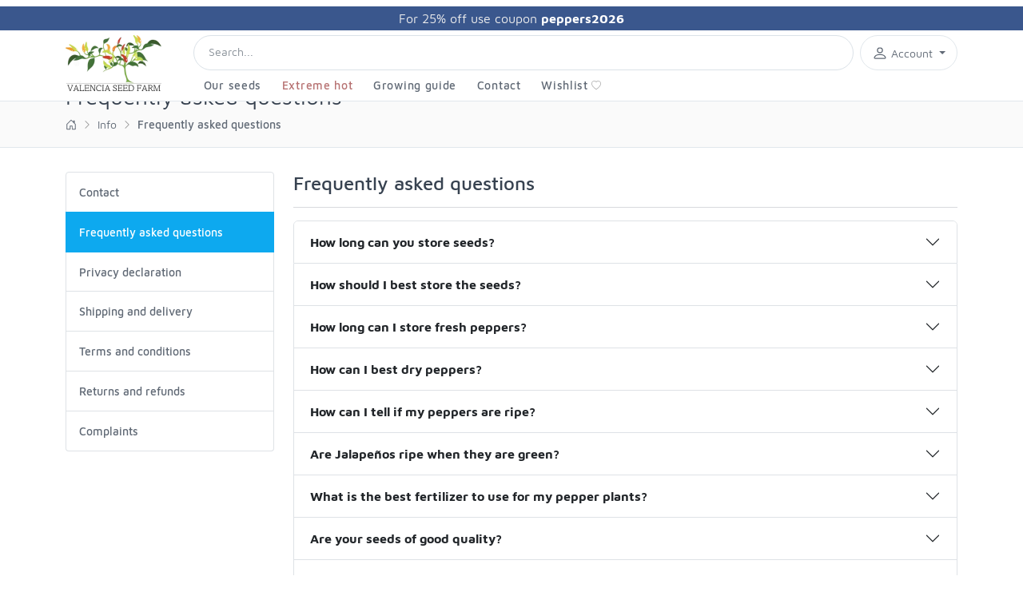

--- FILE ---
content_type: text/html; Charset=utf-8
request_url: https://www.valenciaseedfarm.com/info/faq/
body_size: 38026
content:

<!DOCTYPE html>
	<html lang="en">
	
	<head data-google-tracking-id="G-Z72E04DZLW">
		
			<!-- Global site tag (gtag.js) - Google Analytics -->
			<script async src="https://www.googletagmanager.com/gtag/js?id=G-Z72E04DZLW"></script>
		
		<meta charset="utf-8">
		<title>valenciaseedfarm.com - Frequently asked questions</title>
		<!-- SEO Meta Tags-->
		<meta name="description" content="Grow your own hot peppers easily! Find many types of chili pepper seeds here. From mild to extremely hot.">
		<!-- Mobile Specific Meta Tag-->
		<meta name="viewport" content="width=device-width, initial-scale=1.0, maximum-scale=1.0, user-scalable=no">
		
			<!-- Favicon and Apple Icons-->
			<link rel="icon" type="image/png" href="/img/valenciaseedfarm/icons/favicon-16x16.png" sizes="16x16">  
			<link rel="icon" type="image/png" href="/img/valenciaseedfarm/icons/favicon-32x32.png" sizes="32x32">  
			<link rel="icon" type="image/png" href="/img/valenciaseedfarm/icons/favicon-96x96.png" sizes="96x96">  
			<link rel="apple-touch-icon" sizes="180x180" href="/img/valenciaseedfarm/icons/iPhone-6-Plus.png">  
			<link rel="apple-touch-icon" sizes="152x152" href="/img/valenciaseedfarm/icons/iPad-Retina.png">  
			<link rel="apple-touch-icon" sizes="167x167" href="/img/valenciaseedfarm/icons/iPad-Pro.png">  
			<link rel="apple-touch-icon" sizes="180x180" href="/img/valenciaseedfarm/icons/apple-touch-icon.png">
			<link rel="icon" type="image/png" sizes="32x32" href="/img/valenciaseedfarm/icons/favicon-32x32.png">
			<link rel="icon" type="image/png" sizes="16x16" href="/img/valenciaseedfarm/icons/favicon-16x16.png">
			<link rel="manifest" href="/img/valenciaseedfarm/icons/site.webmanifest">
			<link rel="mask-icon" href="/img/valenciaseedfarm/icons/safari-pinned-tab.svg" color="#5bbad5">
			<link rel="shortcut icon" href="/img/valenciaseedfarm/icons/favicon.ico">
			<meta name="msapplication-TileColor" content="#ffc40d">
			<meta name="msapplication-config" content="/img/valenciaseedfarm/icons/browserconfig.xml">
			<meta name="theme-color" content="#ffffff">
		
			<script src="/js/bundle-pepers.js?v=157"></script>
			<link href="/css/bundle-pepers.css?v=157" rel="stylesheet">
		

		
				<link rel="alternate" hreflang="nl-nl" href="https://www.pittigepepers.nl/info/veelgestelde-vragen/" />
				
				<link rel="alternate" hreflang="nl-be" href="https://www.pittigepepers.be/info/veelgestelde-vragen/" />
				
				<link rel="alternate" hreflang="en" href="https://www.valenciaseedfarm.com/info/faq/" />
				
				<link rel="alternate" hreflang="nl" href="https://www.pittigepepers.nl/info/veelgestelde-vragen/" />
				

		
					<script src="/js/Pages/Info/Faq.js?v=157"></script>
				
	</head>

	<body>
		
		<nav class="navbar navbar-expand-md fixed-md-top navbar-light bg-white flex-column">
			<!--<div class="container-fluid navbar-outer-container">-->
				
					
							<div class="top-banner d-none d-md-block">For 25% off use coupon <span class="disocuntcode">peppers2026</span></div>
							<div class="top-banner d-md-none">25% off coupon: <span class="disocuntcode">peppers2026</span></div>
					
				
				<div class="container">
					<div class="navbar-inner-container">
						<a class="navbar-brand" href="/">
							
							<img src="/img/logo-valenciaseedfarm.webp" alt="valenciaseedfarm.com" width="120" height="70">
						</a>
						<div class="flex-grow-1 d-flex flex-column ms-0 ms-md-4 justify-content-center">
							<div>
								<div class="navbar-tools-container">
									<form class="d-none d-md-flex navbar-search-form flex-grow-1 align-items-center" method="POST" action="/webshop/search/">
										<svg class="icon me-2 d-md-none navbar-search-form-cancel"><use xlink:href="/css/icons/sprite.svg#bi-x" /></svg>
										<div class="input-icon-wrapper w-100">
											<input type="search" name="searchstr" class="form-control" placeholder="Search..." aria-label="Search">
											<i class="input-icon-end icon-search navbar-search-icon"></i>
										</div>
									</form>
									<div class="navbar-tool mobile-search-button d-md-none ms-auto">
										<svg class="icon"><use xlink:href="/css/icons/sprite.svg#bi-search" /></svg>
									</div>
									
									<div class="navbar-tool dropdown dropdown-account ms-2 collapsed-notext">
										<div class="dropdown-toggle" data-bs-toggle="dropdown" id="dropdown-account-toggler" data-bs-auto-close="outside" aria-expanded="false">
											<svg class="icon"><use xlink:href="/css/icons/sprite.svg#bi-person" /></svg>
											<a href="/account/account/" id="account-link"></a>
											<span class="username d-none d-md-inline-block">
												Account
											</span>
										</div>

										
											<div class="navbar-tool dropdown-menu dropdown-menu-end" aria-labelledby="dropdown-account-toggler">
												<h5 class="text-center">Register / sign-in</h5>
												<form class="form-submit-email" action="/account/login/" method="POST">
													<input type="hidden" name="formpost" value="1">
													<p class="text-center text-muted mt-2 mb-2">
														Fill in email below:
													</p>
													<div class="input-icon-wrapper flex-grow-1 mb-1">
														<div class="input-group">
															<span class="input-group-text">
																<svg class="icon"><use xlink:href="/css/icons/sprite.svg#bi-envelope" /></svg>
															</span>
															<input class="form-control" type="email" name="email" placeholder="Email" required autocomplete="off" value="">
														</div>
													</div>
													<div class="text-center">
														<button class="btn btn-primary btn-sm" type="submit">sign-in</button>
													</div>
												</form>
											</div>
										
									</div>


									<div class="navbar-tool dropdown dropdown-cart ms-2 d-none" id="cartbox">
										<div class="dropdown-toggle" data-bs-toggle="dropdown" id="dropdown-cartbox-toggler" data-bs-auto-close="outside" aria-expanded="false">
											<svg class="icon"><use xlink:href="/css/icons/sprite.svg#bi-cart" /></svg>
											<span class="count" id="cartbox-totalquantityitems"></span>
										</div>
										<div class="dropdown-menu dropdown-menu-end" aria-labelledby="dropdown-cartbox-toggler">
											<div id="cartbox-itemsholder">
												
												<div class="cartbox-extraitems hiddenelement"><b><span class='n-more-product'></span></b> more items in cart</div>
											</div>
											<div class="mt-2 d-flex">
												<div class="ms-auto me-auto"><a class="btn btn-sm btn-primary me-0" href="/shoppingcart/">To cart</a></div>
											</div>
										</div>
									</div>

									<button class="navbar-tool navbar-toggler ms-2" type="button" data-bs-toggle="collapse" data-bs-target="#navbar-mobile-menu" aria-controls="navbar-mobile-menu" aria-expanded="false" aria-label="Toggle navigation">
										<span class="navbar-toggler-icon"></span>
									</button>

								</div>
							</div>
							<div class="navbar-brand-compact mt-2">
								
								<img src="/shared/img/logo-valenciaseedfarm-compact.webp" alt="valenciaseedfarm.com" width="160" height="14">
							</div>
							<div class="d-none d-md-flex flex-grow-1">
								<div class="d-flex">
									<div class="customnav">
										
											
											<div class="customnav-item ">
												<a href="/webshop/pepper_seeds/" aria-current="page">
													Our seeds
													
												</a>
											</div>
										
											
											<div class="customnav-item menuitem-danger">
												<a href="/webshop/pepper_seeds/heat_level/extreme" aria-current="page">
													Extreme hot
													
												</a>
											</div>
										
											
											<div class="customnav-item ">
												<a href="/howto/chilligrowingguide/" aria-current="page">
													Growing guide
													
												</a>
											</div>
										
											
											<div class="customnav-item ">
												<a href="/info/contact/" aria-current="page">
													Contact
													
												</a>
											</div>
										
											
											<div class="customnav-item menuitem-wishlist">
												<a href="/account/wishlist/" aria-current="page">
													Wishlist
													
														<svg class="icon customnav-item-icon"><use xlink:href="/css/icons/sprite.svg#bi-heart" /></svg>
														<div class="customnav-item-badge d-none">0</div>
														
												</a>
											</div>
										
									</div>
								</div>
							</div>
						</div>
					</div>
				</div>
			<!--</div>-->
		</nav>


		<div class="navbar-mobile-menu collapse d-md-none" id="navbar-mobile-menu">
			<div class="navbar-mobile-menu-header">
				<div class="d-flex p-3">
					<span class="h4 text-white">Menu</span>
					<svg class="icon ms-auto navbar-mobile-menu-close" data-bs-toggle="collapse" data-bs-target="#navbar-mobile-menu" aria-controls="navbar-mobile-menu"><use xlink:href="/css/icons/sprite.svg#bi-x-lg" /></svg>
				</div>
			</div>
			<ul>
				
					<li>
						<a href="/webshop/pepper_seeds/" class="nav-link ps-3 pe-3">
							Our seeds
							<svg class="icon"><use xlink:href="/css/icons/sprite.svg#bi-chevron-right" /></svg>
						</a>
					</li>
				
					<li>
						<a href="/webshop/pepper_seeds/heat_level/extreme" class="nav-link ps-3 pe-3">
							Extreme hot
							<svg class="icon"><use xlink:href="/css/icons/sprite.svg#bi-chevron-right" /></svg>
						</a>
					</li>
				
					<li>
						<a href="/howto/chilligrowingguide/" class="nav-link ps-3 pe-3">
							Growing guide
							<svg class="icon"><use xlink:href="/css/icons/sprite.svg#bi-chevron-right" /></svg>
						</a>
					</li>
				
					<li>
						<a href="/info/contact/" class="nav-link ps-3 pe-3">
							Contact
							<svg class="icon"><use xlink:href="/css/icons/sprite.svg#bi-chevron-right" /></svg>
						</a>
					</li>
				
					<li>
						<a href="/account/wishlist/" class="nav-link ps-3 pe-3">
							Wishlist
							<svg class="icon"><use xlink:href="/css/icons/sprite.svg#bi-chevron-right" /></svg>
						</a>
					</li>
				
			</ul>
		</div>

		<div class="offcanvas-wrapper">
			
					<div class="page-title">
						<div class="container">
							<div>
								<h1>Frequently asked questions</h1>
							</div>
							<div class="d-flex" id="breadcrumbs-container">
								
								<ul class="breadcrumbs">
									
										<li>
											
												<a href="/">
													
														<svg class="icon"><use xlink:href="/css/icons/sprite.svg#bi-house-door" /></svg>
													
												</a>
											
										</li>
										
											<li>
												<svg class="icon separator"><use xlink:href="/css/icons/sprite.svg#bi-chevron-right" /></svg>
											</li>
										
										<li>
											Info
										</li>
										
											<li>
												<svg class="icon separator"><use xlink:href="/css/icons/sprite.svg#bi-chevron-right" /></svg>
											</li>
										
										<li class="current">
											Frequently asked questions
										</li>
										
								</ul>
							</div>
						</div>
					</div>
					<div class="container pb-5">
	<div class="row">
		<div class="col-lg-3 col-md-4">
			<nav class="list-group">
				<a class="list-group-item" href="/info/contact/">Contact</a>
				<a class="list-group-item active" href="/info/faq/">Frequently asked questions</a>
				<a class="list-group-item" href="/info/privacydeclaration/">Privacy declaration</a>
				<a class="list-group-item" href="/info/shipping/">Shipping and delivery</a>
				<a class="list-group-item" href="/info/termsandconditions/">Terms and conditions</a>
				<a class="list-group-item" href="/info/returns/">Returns and refunds</a>
				<a class="list-group-item" href="/info/complaints/">Complaints</a>
			</nav>
			<div class="pb-4 d-md-none"></div>
		</div>
		<div class="col-lg-9 col-md-8">


<div class="row">
	<div class="col-12 pb-2">
		<h4>Frequently asked questions</h4>
		<hr class="mb-2">
	</div>
</div>
<div class="row">
	<div class="col-12">
		<div class="accordion" id="faq-accordion">
			
					<div class="accordion-item" id="faq-item-1">
						<h2 class="accordion-header" id="faq-item-1-header">
							<button class="accordion-button collapsed" type="button" data-bs-toggle="collapse" data-bs-target="#faq-item-1-body" aria-expanded="false" aria-controls="faq-item-1-body">
								<b>How long can you store seeds?

</b>
							</button>
						</h2>
						<div id="faq-item-1-body" class="accordion-collapse collapse" aria-labelledby="faq-item-1-header" data-bs-parent="#accordionExample">
							<div class="accordion-body">
								In general, well-stored pepper seeds can retain their germination capacity for several years. However, over time, germination capacity gradually decreases.

							</div>
						</div>
					</div>
					
					<div class="accordion-item" id="faq-item-2">
						<h2 class="accordion-header" id="faq-item-2-header">
							<button class="accordion-button collapsed" type="button" data-bs-toggle="collapse" data-bs-target="#faq-item-2-body" aria-expanded="false" aria-controls="faq-item-2-body">
								<b>How should I best store the seeds?</b>
							</button>
						</h2>
						<div id="faq-item-2-body" class="accordion-collapse collapse" aria-labelledby="faq-item-2-header" data-bs-parent="#accordionExample">
							<div class="accordion-body">
								<p>Hot pepper seeds can be stored for a long time if handled and stored correctly.</p>
<p>Store the seeds in a cool, dark place. An ideal temperature is around 5 to 10 degrees Celsius. A cellar or refrigerator are good options.</p>
<p>Place the dry pepper seeds in an airtight container, such as a glass jar or a sealed plastic bag. Ensure that as little air as possible comes into contact with the seeds because humidity and oxygen can reduce germination capacity.</p>
							</div>
						</div>
					</div>
					
					<div class="accordion-item" id="faq-item-3">
						<h2 class="accordion-header" id="faq-item-3-header">
							<button class="accordion-button collapsed" type="button" data-bs-toggle="collapse" data-bs-target="#faq-item-3-body" aria-expanded="false" aria-controls="faq-item-3-body">
								<b>How long can I store fresh peppers?</b>
							</button>
						</h2>
						<div id="faq-item-3-body" class="accordion-collapse collapse" aria-labelledby="faq-item-3-header" data-bs-parent="#accordionExample">
							<div class="accordion-body">
								Fresh peppers can be stored for several weeks to a few months, depending on the storage method you use. Here are some tips to keep fresh peppers as fresh as possible:

<ul>
	<li>
		<u>In the refrigerator</u>: The best way to store fresh peppers is in the refrigerator. Store them in a plastic bag with small air holes or in an airtight container to keep moisture and air out. This way, they can remain fresh for about 1 to 2 weeks.
	</li>
	<li>
		<u>Freeze them</u>: If you plan to store peppers for a longer period, you can freeze them. Slice the peppers into pieces, remove the seeds, and place them in an airtight plastic bag or a freezer container. Frozen peppers can be stored for up to 6 months to 1 year.
	</li>
	<li>
		<u>Pickle them</u>: Another option is to pickle fresh peppers. You can preserve them in vinegar, brine, or oil, depending on your preference. Pickled peppers can last for several months to even a year in the refrigerator.
	</li>
	<li>
		<u>Dry them</u>: If you want to preserve peppers completely, you can dry them. Dried peppers can be stored for months to even years.
	</li>
</ul>

							</div>
						</div>
					</div>
					
					<div class="accordion-item" id="faq-item-4">
						<h2 class="accordion-header" id="faq-item-4-header">
							<button class="accordion-button collapsed" type="button" data-bs-toggle="collapse" data-bs-target="#faq-item-4-body" aria-expanded="false" aria-controls="faq-item-4-body">
								<b>How can I best dry peppers?</b>
							</button>
						</h2>
						<div id="faq-item-4-body" class="accordion-collapse collapse" aria-labelledby="faq-item-4-header" data-bs-parent="#accordionExample">
							<div class="accordion-body">
								<p>You can naturally dry peppers. In our experience, it's best to cut the peppers open first to avoid mold. Then, hang them in a well-ventilated place to dry.</p>
<p>You can also use a food dehydrator.</p>
<p>If you don't have a food dehydrator, you can also dry them in a regular oven. Set it to a low temperature, around 50 degrees Celsius. Leave the oven slightly ajar to allow moisture to escape, for example, by placing a wooden spoon between the door. This helps accelerate the drying process and remove moisture in a controlled manner. Drying may take several hours. Check the peppers regularly to see if they are completely dry; they should feel completely dry and crispy.</p>
							</div>
						</div>
					</div>
					
					<div class="accordion-item" id="faq-item-5">
						<h2 class="accordion-header" id="faq-item-5-header">
							<button class="accordion-button collapsed" type="button" data-bs-toggle="collapse" data-bs-target="#faq-item-5-body" aria-expanded="false" aria-controls="faq-item-5-body">
								<b>How can I tell if my peppers are ripe?</b>
							</button>
						</h2>
						<div id="faq-item-5-body" class="accordion-collapse collapse" aria-labelledby="faq-item-5-header" data-bs-parent="#accordionExample">
							<div class="accordion-body">
								The color of the pepper is one of the most reliable indicators of ripeness. Most peppers start green and change to a different color as they ripen, such as red, yellow, orange, or purple. When the pepper reaches the desired ripe color, it is a sign of ripeness.
							</div>
						</div>
					</div>
					
					<div class="accordion-item" id="faq-item-6">
						<h2 class="accordion-header" id="faq-item-6-header">
							<button class="accordion-button collapsed" type="button" data-bs-toggle="collapse" data-bs-target="#faq-item-6-body" aria-expanded="false" aria-controls="faq-item-6-body">
								<b>Are Jalape&#241;os ripe when they are green?</b>
							</button>
						</h2>
						<div id="faq-item-6-body" class="accordion-collapse collapse" aria-labelledby="faq-item-6-header" data-bs-parent="#accordionExample">
							<div class="accordion-body">
								<p>Jalapeños are generally green when they are unripe, but they can ripen and change color as they get older. Most people associate jalapeños with their green color, and you can certainly harvest and use jalapeño peppers when they are green. They will have a sharp, spicy flavor.</p>
<p>However, jalapeños can also ripen and change color to red or even purple, depending on the variety and growing conditions. When jalapeños ripen and change color, they often develop a sweeter and deeper flavor. Most people consider ripe red jalapeños to be less spicy than their green counterparts.</p>
							</div>
						</div>
					</div>
					
					<div class="accordion-item" id="faq-item-7">
						<h2 class="accordion-header" id="faq-item-7-header">
							<button class="accordion-button collapsed" type="button" data-bs-toggle="collapse" data-bs-target="#faq-item-7-body" aria-expanded="false" aria-controls="faq-item-7-body">
								<b>What is the best fertilizer to use for my pepper plants?</b>
							</button>
						</h2>
						<div id="faq-item-7-body" class="accordion-collapse collapse" aria-labelledby="faq-item-7-header" data-bs-parent="#accordionExample">
							<div class="accordion-body">
								<p>Some growers delve into the science of soil pH levels and potassium content. In our experience, simple, inexpensive tomato plant fertilizer works quite well. This type of fertilizer is widely available.</p>
<p>Initially, potting soil contains sufficient nutrients, so additional feeding is not necessary in the beginning.</p>
							</div>
						</div>
					</div>
					
					<div class="accordion-item" id="faq-item-8">
						<h2 class="accordion-header" id="faq-item-8-header">
							<button class="accordion-button collapsed" type="button" data-bs-toggle="collapse" data-bs-target="#faq-item-8-body" aria-expanded="false" aria-controls="faq-item-8-body">
								<b>Are your seeds of good quality?</b>
							</button>
						</h2>
						<div id="faq-item-8-body" class="accordion-collapse collapse" aria-labelledby="faq-item-8-header" data-bs-parent="#accordionExample">
							<div class="accordion-body">
								<p>We test germination rates ourselves. Additionally, all seeds are tested for quality by NakTuinbouw. Our phytosanitary registration number with NakTuinbouw is NL-189328983. <a href="https://www.naktuinbouw.nl/keuringen/geregistreerde-bedrijven" target="_blank">You can find the registered companies here</a>.</p>
<p>Furthermore, our seeds come with a plant passport.</p>
<div><img src="/shared/img/plantpassport.webp"></img></div>
							</div>
						</div>
					</div>
					
					<div class="accordion-item" id="faq-item-9">
						<h2 class="accordion-header" id="faq-item-9-header">
							<button class="accordion-button collapsed" type="button" data-bs-toggle="collapse" data-bs-target="#faq-item-9-body" aria-expanded="false" aria-controls="faq-item-9-body">
								<b>Where do your seeds come from?</b>
							</button>
						</h2>
						<div id="faq-item-9-body" class="accordion-collapse collapse" aria-labelledby="faq-item-9-header" data-bs-parent="#accordionExample">
							<div class="accordion-body">
								Most seeds are grown on seed farms in Spain and Italy. Outside of the high season, seeds also come from Dutch greenhouses.
							</div>
						</div>
					</div>
					
					<div class="accordion-item" id="faq-item-10">
						<h2 class="accordion-header" id="faq-item-10-header">
							<button class="accordion-button collapsed" type="button" data-bs-toggle="collapse" data-bs-target="#faq-item-10-body" aria-expanded="false" aria-controls="faq-item-10-body">
								<b>Can I use seeds from my own harvest to sow?</b>
							</button>
						</h2>
						<div id="faq-item-10-body" class="accordion-collapse collapse" aria-labelledby="faq-item-10-header" data-bs-parent="#accordionExample">
							<div class="accordion-body">
								<p>Yes, you can use seeds from your own harvest to sow again. Collecting and storing seeds from healthy, ripe peppers is a sustainable way to produce your own seeds for future peppers.</p>
<p>Let the peppers fully ripen on the plant before harvesting them. Ripe peppers tend to have seeds that will germinate well.</p>
<p>You can either dry the seeds first or use them directly.</p>
							</div>
						</div>
					</div>
					
					<div class="accordion-item" id="faq-item-11">
						<h2 class="accordion-header" id="faq-item-11-header">
							<button class="accordion-button collapsed" type="button" data-bs-toggle="collapse" data-bs-target="#faq-item-11-body" aria-expanded="false" aria-controls="faq-item-11-body">
								<b>How can I dry pepper seeds?</b>
							</button>
						</h2>
						<div id="faq-item-11-body" class="accordion-collapse collapse" aria-labelledby="faq-item-11-header" data-bs-parent="#accordionExample">
							<div class="accordion-body">
								<p>Cut open the ripe peppers and remove the seeds. Try to separate the seeds as much as possible from the flesh. We recommend wearing (latex) gloves to avoid getting the sharp capsaicin on your hands.</p>
<p>Place the removed seeds on a plate or a piece of cardboard. Do not use a paper towel as the seeds can stick to it and may get damaged when removed. Let them dry for 2 weeks in a well-ventilated place, away from direct sunlight.</p>
							</div>
						</div>
					</div>
					
					<div class="accordion-item" id="faq-item-12">
						<h2 class="accordion-header" id="faq-item-12-header">
							<button class="accordion-button collapsed" type="button" data-bs-toggle="collapse" data-bs-target="#faq-item-12-body" aria-expanded="false" aria-controls="faq-item-12-body">
								<b>When is the best time to sow my pepper seeds?</b>
							</button>
						</h2>
						<div id="faq-item-12-body" class="accordion-collapse collapse" aria-labelledby="faq-item-12-header" data-bs-parent="#accordionExample">
							<div class="accordion-body">
								In general, it's best to sow your pepper plants indoors in late winter to early spring, usually between January and March. You can find the <a href="/howto/chilligrowingguide/">detailed sowing guide here</a>.
							</div>
						</div>
					</div>
					
					<div class="accordion-item" id="faq-item-13">
						<h2 class="accordion-header" id="faq-item-13-header">
							<button class="accordion-button collapsed" type="button" data-bs-toggle="collapse" data-bs-target="#faq-item-13-body" aria-expanded="false" aria-controls="faq-item-13-body">
								<b>Can I use seeds from a pepper bought at the supermarket?</b>
							</button>
						</h2>
						<div id="faq-item-13-body" class="accordion-collapse collapse" aria-labelledby="faq-item-13-header" data-bs-parent="#accordionExample">
							<div class="accordion-body">
								<p>Yes, you can use seeds from a pepper you bought at the supermarket to try growing new pepper plants.</p>
<p>Keep in mind that seeds from supermarket peppers may not always have the same characteristics as the original plant because supermarket peppers are often hybrid varieties. Nonetheless, it's a fun and cost-effective way to try growing your own peppers and see what variations emerge.</p>
							</div>
						</div>
					</div>
					
					<div class="accordion-item" id="faq-item-14">
						<h2 class="accordion-header" id="faq-item-14-header">
							<button class="accordion-button collapsed" type="button" data-bs-toggle="collapse" data-bs-target="#faq-item-14-body" aria-expanded="false" aria-controls="faq-item-14-body">
								<b>Can I buy seeds in bulk from you?</b>
							</button>
						</h2>
						<div id="faq-item-14-body" class="accordion-collapse collapse" aria-labelledby="faq-item-14-header" data-bs-parent="#accordionExample">
							<div class="accordion-body">
								Yes, that is definitely possible. We can often sell large quantities of seeds at competitive prices. <a href="/info/contact/">Contact us</a> with your requirements.
							</div>
						</div>
					</div>
					
					<div class="accordion-item" id="faq-item-15">
						<h2 class="accordion-header" id="faq-item-15-header">
							<button class="accordion-button collapsed" type="button" data-bs-toggle="collapse" data-bs-target="#faq-item-15-body" aria-expanded="false" aria-controls="faq-item-15-body">
								<b>Do you sell Pepper X seeds?</b>
							</button>
						</h2>
						<div id="faq-item-15-body" class="accordion-collapse collapse" aria-labelledby="faq-item-15-header" data-bs-parent="#accordionExample">
							<div class="accordion-body">
								<p>Pepper X is now officially the world's spiciest pepper according to the Guinness World Records. However, the person who created it, Ed Currie, has decided not to sell its seeds, making it difficult for people to grow it themselves. Currie says that Pepper X is a patented type, and he won't share its seeds with the public.</p>
<p>Be careful if you see Pepper X seeds for sale on other websites, as they're likely not the real deal.</p>
							</div>
						</div>
					</div>
					
					<div class="accordion-item" id="faq-item-16">
						<h2 class="accordion-header" id="faq-item-16-header">
							<button class="accordion-button collapsed" type="button" data-bs-toggle="collapse" data-bs-target="#faq-item-16-body" aria-expanded="false" aria-controls="faq-item-16-body">
								<b>Do you sell Peter Penis Pepper seeds?</b>
							</button>
						</h2>
						<div id="faq-item-16-body" class="accordion-collapse collapse" aria-labelledby="faq-item-16-header" data-bs-parent="#accordionExample">
							<div class="accordion-body">
								No, we do not sell these. The peppers that come from this plant usually do not look like what you see on the internet. We don't want to disappoint customers.






							</div>
						</div>
					</div>
					
		</div>
	</div>
</div>
		</div> <!--container pb-5-->
	</div> <!--col-lg-9 col-md-8-->
</div> <!--row-->
			<footer class="site-footer">
				
				<div class="site-footer-main">
					<div class="container">
						<div class="row">
							<div class="col-md-6 col-lg-4 d-flex">
								<section class="card text-white bg-transparent card-site-footer">
									<div class="card-header bg-transparent mb-1 mb-md-2">Customer Service</div>
									<p class="text-light mb-1"><a href="/info/contact/">Contact</a></p>
									<p class="text-light mb-1"><a href="/info/faq/">Frequently asked questions</a></p>
									<p class="text-light mb-1"><a href="/info/shipping/">Shipping and delivery</a></p>
									<p class="text-light mb-1"><a href="/info/returns/">Returns and refunds</a></p>
									
								</section>
							</div>
							<div class="col-md-6 col-lg-4 d-flex">
								<section class="card text-white bg-transparent card-site-footer">
									<div class="card-header bg-transparent mb-1 mb-md-2">About valenciaseedfarm.com</div>
									<p class="text-light mb-1"><a href="/info/privacydeclaration/">Privacy declaration</a></p>
									<p class="text-light mb-1"><a href="/info/termsandconditions/">Terms and conditions</a></p>
									<p class="text-light mb-1"><a href="mailto:info@valenciaseedfarm.com">info@valenciaseedfarm.com</a></p>
									
								</section>
							</div>
							<div class="col-md-6 col-lg-4 d-flex">
								<section class="card text-white bg-transparent card-site-footer">
									<div class="card-header bg-transparent mb-1 mb-md-2">Pay safe with</div>
									<div class="text-muted fw-bold">
										<div>
											
															<div id="footer-paymentmethod-applepay" class="paymentmethod paymentmethod-applepay paymentmethod-inactive d-none" title="Apple Pay" data-bs-toggle="tooltip"></div>
															
															<div id="footer-paymentmethod-paypal" class="paymentmethod paymentmethod-paypal paymentmethod-inactive" title="PayPal" data-bs-toggle="tooltip"></div>
															
															<div id="footer-paymentmethod-creditcard" class="paymentmethod paymentmethod-creditcard paymentmethod-inactive" title="Creditcard" data-bs-toggle="tooltip"></div>
															
													
										</div>
									</div>
								</section>
							</div>
						</div>
					</div>
				</div>
			</footer>
			
		</div>

		<script type="template" id="cartboxitem-template">
			<div class="dropdown-product-item" data-id="@ProductVariationId@">
				<a class="dropdown-product-thumb" href="@ProductVariation.Href@"><img src="@ImageUrlCartBoxThumb@" alt="@ImageTitle@" width="55" height="55"></a>
				<div class="dropdown-product-info">
					<a class="dropdown-product-title" href="@ProductVariation.Href@">@ProductVariation.Product.Title@</a><span class="dropdown-product-details">@Quantity@ x @PiecePrice@</span>
				</div>
				<div class="dropdown-product-remove ms-auto me-2" data-id="@ProductVariationId@"><svg class="icon icon-md"><use xlink:href="/css/icons/sprite.svg#bi-x-lg" /></svg></div>
			</div>
		</script>

		
					<div class="modal fade" id="modalscovilletable" tabindex="-1" role="dialog">
						<div class="modal-dialog" role="document">
							<div class="modal-content">
								<div class="modal-header">
									<h4 class="modal-title">Scoville Table</h4>
									<button class="btn-close" type="button" data-bs-dismiss="modal" aria-label="Close"></button>
								</div>
								<div class="modal-body">
									<p>The table below shows how hot various types of chili peppers are.
<table class="table tblscoville">
  <thead>
    <tr>
      <th>&nbsp;</th>
      <th>Type</th>
      <th>Scoville units</th>
    </tr>
  </thead>
  <tbody>
    <tr>
      <td class="imgpepper imgpepper-bellpepper" alt="Sweet bell pepper"></td>
      <td class="pepper-no-heat">Sweet bell pepper</td>
      <td>0</td>
    </tr>
    <tr>
      <td class="imgpepper imgpepper-tabasco" alt="Tabasco"></td>
      <td class="pepper-mild">Tabasco sauce</td>
      <td>2.500</td>
    </tr>
    <tr>
      <td class="imgpepper imgpepper-jalapeno" alt="Jalepe&ntilde;o"></td>
      <td class="pepper-spicy">Jalepe&ntilde;o</td>
      <td>6.000</td>
    </tr>
    <tr>
      <td class="imgpepper imgpepper-aji-amarillo" alt="Aji Amarillo"></td>
      <td class="pepper-spicy">Aji Amarillo</td>
      <td>30.000</td>
    </tr>
    <tr>
      <td class="imgpepper imgpepper-habanero" alt="Habanero"></td>
      <td class="pepper-hot">Habanero oranje</td>
      <td>300.000</td>
    </tr>
    <tr>
      <td class="imgpepper imgpepper-bhutjolokia" alt="Ghostpepper"></td>
      <td class="pepper-extreme">Ghostpepper</td>
      <td>1.000.000</td>
    </tr>
    <tr>
      <td class="imgpepper imgpepper-carolinareaper" alt="Carolina Reaper"></td>
      <td class="pepper-extreme font-weight-bold ">Carolina Reaper</td>
      <td>2.200.000</td>
    </tr>
  </tbody>
</table></p>
								</div>
								<div class="modal-footer">
									<button class="btn btn-primary btn-sm" type="button" data-bs-dismiss="modal">Close</button>
								</div>
							</div>
						</div>
					</div>
					



		<!-- Back To Top Button-->
		<a class="scroll-to-top-btn d-none d-sm-flex" href="#">
			<svg class="icon icon-md"><use xlink:href="/css/icons/sprite.svg#bi-arrow-up" /></svg>
		</a>
		<!-- Backdrop-->
		<div class="site-backdrop"></div>

		
		
		<input type="hidden" id="formMessagesJson" value="[]" />

		
		<input type="hidden" id="messagesJson" value="[]" />

		<div class="modal fade" id="modalconfirm" tabindex="-1" role="dialog">
			<div class="modal-dialog modal-dialog-centered modal-lg" role="document">
				<div class="modal-content">
					<div class="modal-header">
						<h4 class="modal-title" id="confirm-title"></h4>
						<button class="btn-close" type="button" data-bs-dismiss="modal" aria-label="Close"></button>
					</div>
					<div class="modal-body">
						<p id="confirm-body"></p>
					</div>
					<div class="modal-footer">
						<button type="button" class="btn btn-outline-secondary btn-sm" id="confirm-btn-no">No</button>
						<button type="button" class="btn btn-primary btn-sm" id="confirm-btn-yes">Yes</button>
					</div>
				</div>
			</div>
		</div>

		<div class="modal fade" id="modalnotification" tabindex="-1" role="dialog">
			<div class="modal-dialog modal-dialog-centered modal-lg" role="document">
				<div class="modal-content">
					<div class="modal-header">
						<h4 class="modal-title"></h4>
						<button class="btn-close" type="button" data-bs-dismiss="modal" aria-label="Close"></button>
					</div>
					<div class="modal-body"></div>
					<div class="modal-footer">
						<button type="button" class="btn btn-primary btn-sm" data-bs-dismiss="modal">Close</button>
					</div>
				</div>
			</div>
		</div>

		<div class="modal fade" id="modalconfirmaddress" tabindex="-1" role="dialog">
			<div class="modal-dialog modal-dialog-centered modal-lg" role="document">
				<div class="modal-content">
					<div class="modal-header">
						<h4 class="modal-title">Select the right address below</h4>
						<button class="btn-close" type="button" data-bs-dismiss="modal" aria-label="Close"></button>
					</div>
					<div class="modal-body">
						<div class="row g-2">
							<div class="col-12">
								<div class="mb-0">
									<div class="wi-radio-wrapper ps-2 active">
										<div class="form-check">
											<input class="form-check-input" type="radio" id="confirmaddress-address-1" name="confirmaddress-input" value="1" checked>
											<label class="form-check-label" for="confirmaddress-address-1">
												<span class="confirmaddress-address-txt fw-bold"></span><span class="text-success float-end me-4">RECOMMENDED</span>
											</label>
										</div>
									</div>
									<div class="wi-radio-wrapper ps-2">
										<div class="form-check">
											<input class="form-check-input" type="radio" id="confirmaddress-address-2" name="confirmaddress-input" value="2">
											<label class="form-check-label" for="confirmaddress-address-2">
												<span class="confirmaddress-address-txt fw-bold"></span>
											</label>
										</div>
									</div>
										
								</div>
							</div>
						</div>
					</div>
					<div class="modal-footer">
						<button type="button" class="btn btn-primary btn-sm" id="confirmaddress-btn-yes">Ok</button>
					</div>
				</div>
			</div>
		</div>
		
		<input type="hidden" id="geoInfo" value="{&quot;GetGeoCountryCalled&quot;:false,&quot;ShippingCountryId&quot;:&quot;&quot;}" />

		
		<input type="hidden" id="sessionInfo" value="{&quot;isVerified&quot;:false,&quot;token&quot;:&quot;EAA8B130EA7FB80E69E6C9A1A1C2C775D622B1DC3F143DE446A4ABB3F3C7DDE6C75D6BB53B21F63E514788242EC40C152C70B50EA1B0AD5277109B217AACC3BE&quot;}" />

		<div class="navbar-mobile-menu-overlay"></div>

		
	</body>
	<div id="sizer">
	    <div class="d-block d-sm-none d-md-none d-lg-none d-xl-none" data-size="xs"></div>
	    <div class="d-none d-sm-block d-md-none d-lg-none d-xl-none" data-size="sm"></div>
	    <div class="d-none d-sm-none d-md-block d-lg-none d-xl-none" data-size="md"></div>
	    <div class="d-none d-sm-none d-md-none d-lg-block d-xl-none" data-size="lg"></div>
	    <div class="d-none d-sm-none d-md-none d-lg-none d-xl-block" data-size="xl"></div>
	</div>
</html>


--- FILE ---
content_type: application/javascript
request_url: https://www.valenciaseedfarm.com/js/Pages/Info/Faq.js?v=157
body_size: -616
content:
(function () {
	document.addEventListener("DOMContentLoaded", function(){
		const faqActiveElm = document.querySelector("#faq-accordion .accordion-item[data-activate-on-init]");
		if (faqActiveElm != null){
		    setTimeout(function(){
		    	faqActiveElm.scrollIntoView({
					behavior: "instant",
					block: "center"
		    	});
		    }, 10);
		    
		}
	});
})();



--- FILE ---
content_type: image/svg+xml
request_url: https://www.valenciaseedfarm.com/css/icons/sprite.svg
body_size: 15806
content:
<svg width="0" height="0" class="hidden">
  <symbol xmlns="http://www.w3.org/2000/svg" fill="currentColor" viewBox="0 0 16 16" id="bi-arrow-up">
    <path fill-rule="evenodd" d="M8 15a.5.5 0 0 0 .5-.5V2.707l3.146 3.147a.5.5 0 0 0 .708-.708l-4-4a.5.5 0 0 0-.708 0l-4 4a.5.5 0 1 0 .708.708L7.5 2.707V14.5a.5.5 0 0 0 .5.5z"></path>
  </symbol>
  <symbol xmlns="http://www.w3.org/2000/svg" fill="currentColor" viewBox="0 0 16 16" id="bi-caret-right-fill">
    <path d="m12.14 8.753-5.482 4.796c-.646.566-1.658.106-1.658-.753V3.204a1 1 0 0 1 1.659-.753l5.48 4.796a1 1 0 0 1 0 1.506z"></path>
  </symbol>
  <symbol xmlns="http://www.w3.org/2000/svg" fill="currentColor" viewBox="0 0 16 16" id="bi-cart">
    <path d="M0 1.5A.5.5 0 0 1 .5 1H2a.5.5 0 0 1 .485.379L2.89 3H14.5a.5.5 0 0 1 .491.592l-1.5 8A.5.5 0 0 1 13 12H4a.5.5 0 0 1-.491-.408L2.01 3.607 1.61 2H.5a.5.5 0 0 1-.5-.5zM3.102 4l1.313 7h8.17l1.313-7H3.102zM5 12a2 2 0 1 0 0 4 2 2 0 0 0 0-4zm7 0a2 2 0 1 0 0 4 2 2 0 0 0 0-4zm-7 1a1 1 0 1 1 0 2 1 1 0 0 1 0-2zm7 0a1 1 0 1 1 0 2 1 1 0 0 1 0-2z"></path>
  </symbol>
  <symbol xmlns="http://www.w3.org/2000/svg" fill="currentColor" viewBox="0 0 16 16" id="bi-check">
    <path d="M10.97 4.97a.75.75 0 0 1 1.07 1.05l-3.99 4.99a.75.75 0 0 1-1.08.02L4.324 8.384a.75.75 0 1 1 1.06-1.06l2.094 2.093 3.473-4.425a.267.267 0 0 1 .02-.022z"></path>
  </symbol>
  <symbol xmlns="http://www.w3.org/2000/svg" fill="currentColor" viewBox="0 0 16 16" id="bi-check-circle">
    <path d="M8 15A7 7 0 1 1 8 1a7 7 0 0 1 0 14zm0 1A8 8 0 1 0 8 0a8 8 0 0 0 0 16z"></path>
    <path d="M10.97 4.97a.235.235 0 0 0-.02.022L7.477 9.417 5.384 7.323a.75.75 0 0 0-1.06 1.06L6.97 11.03a.75.75 0 0 0 1.079-.02l3.992-4.99a.75.75 0 0 0-1.071-1.05z"></path>
  </symbol>
  <symbol xmlns="http://www.w3.org/2000/svg" fill="currentColor" viewBox="0 0 16 16" id="bi-chevron-left">
    <path fill-rule="evenodd" d="M11.354 1.646a.5.5 0 0 1 0 .708L5.707 8l5.647 5.646a.5.5 0 0 1-.708.708l-6-6a.5.5 0 0 1 0-.708l6-6a.5.5 0 0 1 .708 0z"></path>
  </symbol>
  <symbol xmlns="http://www.w3.org/2000/svg" fill="currentColor" viewBox="0 0 16 16" id="bi-chevron-right">
    <path fill-rule="evenodd" d="M4.646 1.646a.5.5 0 0 1 .708 0l6 6a.5.5 0 0 1 0 .708l-6 6a.5.5 0 0 1-.708-.708L10.293 8 4.646 2.354a.5.5 0 0 1 0-.708z"></path>
  </symbol>
  <symbol xmlns="http://www.w3.org/2000/svg" fill="currentColor" viewBox="0 0 16 16" id="bi-clock-history">
    <path d="M8.515 1.019A7 7 0 0 0 8 1V0a8 8 0 0 1 .589.022l-.074.997zm2.004.45a7.003 7.003 0 0 0-.985-.299l.219-.976c.383.086.76.2 1.126.342l-.36.933zm1.37.71a7.01 7.01 0 0 0-.439-.27l.493-.87a8.025 8.025 0 0 1 .979.654l-.615.789a6.996 6.996 0 0 0-.418-.302zm1.834 1.79a6.99 6.99 0 0 0-.653-.796l.724-.69c.27.285.52.59.747.91l-.818.576zm.744 1.352a7.08 7.08 0 0 0-.214-.468l.893-.45a7.976 7.976 0 0 1 .45 1.088l-.95.313a7.023 7.023 0 0 0-.179-.483zm.53 2.507a6.991 6.991 0 0 0-.1-1.025l.985-.17c.067.386.106.778.116 1.17l-1 .025zm-.131 1.538c.033-.17.06-.339.081-.51l.993.123a7.957 7.957 0 0 1-.23 1.155l-.964-.267c.046-.165.086-.332.12-.501zm-.952 2.379c.184-.29.346-.594.486-.908l.914.405c-.16.36-.345.706-.555 1.038l-.845-.535zm-.964 1.205c.122-.122.239-.248.35-.378l.758.653a8.073 8.073 0 0 1-.401.432l-.707-.707z"></path>
    <path d="M8 1a7 7 0 1 0 4.95 11.95l.707.707A8.001 8.001 0 1 1 8 0v1z"></path>
    <path d="M7.5 3a.5.5 0 0 1 .5.5v5.21l3.248 1.856a.5.5 0 0 1-.496.868l-3.5-2A.5.5 0 0 1 7 9V3.5a.5.5 0 0 1 .5-.5z"></path>
  </symbol>
  <symbol xmlns="http://www.w3.org/2000/svg" fill="currentColor" viewBox="0 0 16 16" id="bi-credit-card">
    <path d="M0 4a2 2 0 0 1 2-2h12a2 2 0 0 1 2 2v8a2 2 0 0 1-2 2H2a2 2 0 0 1-2-2V4zm2-1a1 1 0 0 0-1 1v1h14V4a1 1 0 0 0-1-1H2zm13 4H1v5a1 1 0 0 0 1 1h12a1 1 0 0 0 1-1V7z"></path>
    <path d="M2 10a1 1 0 0 1 1-1h1a1 1 0 0 1 1 1v1a1 1 0 0 1-1 1H3a1 1 0 0 1-1-1v-1z"></path>
  </symbol>
  <symbol xmlns="http://www.w3.org/2000/svg" fill="currentColor" viewBox="0 0 16 16" id="bi-dash-circle">
    <path d="M8 15A7 7 0 1 1 8 1a7 7 0 0 1 0 14zm0 1A8 8 0 1 0 8 0a8 8 0 0 0 0 16z"></path>
    <path d="M4 8a.5.5 0 0 1 .5-.5h7a.5.5 0 0 1 0 1h-7A.5.5 0 0 1 4 8z"></path>
  </symbol>
  <symbol xmlns="http://www.w3.org/2000/svg" fill="currentColor" viewBox="0 0 16 16" id="bi-envelope">
    <path d="M0 4a2 2 0 0 1 2-2h12a2 2 0 0 1 2 2v8a2 2 0 0 1-2 2H2a2 2 0 0 1-2-2V4Zm2-1a1 1 0 0 0-1 1v.217l7 4.2 7-4.2V4a1 1 0 0 0-1-1H2Zm13 2.383-4.708 2.825L15 11.105V5.383Zm-.034 6.876-5.64-3.471L8 9.583l-1.326-.795-5.64 3.47A1 1 0 0 0 2 13h12a1 1 0 0 0 .966-.741ZM1 11.105l4.708-2.897L1 5.383v5.722Z"></path>
  </symbol>
  <symbol xmlns="http://www.w3.org/2000/svg" fill="currentColor" viewBox="0 0 16 16" id="bi-exclamation-triangle-fill">
    <path d="M8.982 1.566a1.13 1.13 0 0 0-1.96 0L.165 13.233c-.457.778.091 1.767.98 1.767h13.713c.889 0 1.438-.99.98-1.767L8.982 1.566zM8 5c.535 0 .954.462.9.995l-.35 3.507a.552.552 0 0 1-1.1 0L7.1 5.995A.905.905 0 0 1 8 5zm.002 6a1 1 0 1 1 0 2 1 1 0 0 1 0-2z"></path>
  </symbol>
  <symbol xmlns="http://www.w3.org/2000/svg" fill="currentColor" viewBox="0 0 16 16" id="bi-file-pdf">
    <path d="M4 0a2 2 0 0 0-2 2v12a2 2 0 0 0 2 2h8a2 2 0 0 0 2-2V2a2 2 0 0 0-2-2H4zm0 1h8a1 1 0 0 1 1 1v12a1 1 0 0 1-1 1H4a1 1 0 0 1-1-1V2a1 1 0 0 1 1-1z"></path>
    <path d="M4.603 12.087a.81.81 0 0 1-.438-.42c-.195-.388-.13-.776.08-1.102.198-.307.526-.568.897-.787a7.68 7.68 0 0 1 1.482-.645 19.701 19.701 0 0 0 1.062-2.227 7.269 7.269 0 0 1-.43-1.295c-.086-.4-.119-.796-.046-1.136.075-.354.274-.672.65-.823.192-.077.4-.12.602-.077a.7.7 0 0 1 .477.365c.088.164.12.356.127.538.007.187-.012.395-.047.614-.084.51-.27 1.134-.52 1.794a10.954 10.954 0 0 0 .98 1.686 5.753 5.753 0 0 1 1.334.05c.364.065.734.195.96.465.12.144.193.32.2.518.007.192-.047.382-.138.563a1.04 1.04 0 0 1-.354.416.856.856 0 0 1-.51.138c-.331-.014-.654-.196-.933-.417a5.716 5.716 0 0 1-.911-.95 11.642 11.642 0 0 0-1.997.406 11.311 11.311 0 0 1-1.021 1.51c-.29.35-.608.655-.926.787a.793.793 0 0 1-.58.029zm1.379-1.901c-.166.076-.32.156-.459.238-.328.194-.541.383-.647.547-.094.145-.096.25-.04.361.01.022.02.036.026.044a.27.27 0 0 0 .035-.012c.137-.056.355-.235.635-.572a8.18 8.18 0 0 0 .45-.606zm1.64-1.33a12.647 12.647 0 0 1 1.01-.193 11.666 11.666 0 0 1-.51-.858 20.741 20.741 0 0 1-.5 1.05zm2.446.45c.15.162.296.3.435.41.24.19.407.253.498.256a.107.107 0 0 0 .07-.015.307.307 0 0 0 .094-.125.436.436 0 0 0 .059-.2.095.095 0 0 0-.026-.063c-.052-.062-.2-.152-.518-.209a3.881 3.881 0 0 0-.612-.053zM8.078 5.8a6.7 6.7 0 0 0 .2-.828c.031-.188.043-.343.038-.465a.613.613 0 0 0-.032-.198.517.517 0 0 0-.145.04c-.087.035-.158.106-.196.283-.04.192-.03.469.046.822.024.111.054.227.09.346z"></path>
  </symbol>
  <symbol xmlns="http://www.w3.org/2000/svg" fill="currentColor" viewBox="0 0 16 16" id="bi-heart">
    <path d="m8 2.748-.717-.737C5.6.281 2.514.878 1.4 3.053c-.523 1.023-.641 2.5.314 4.385.92 1.815 2.834 3.989 6.286 6.357 3.452-2.368 5.365-4.542 6.286-6.357.955-1.886.838-3.362.314-4.385C13.486.878 10.4.28 8.717 2.01L8 2.748zM8 15C-7.333 4.868 3.279-3.04 7.824 1.143c.06.055.119.112.176.171a3.12 3.12 0 0 1 .176-.17C12.72-3.042 23.333 4.867 8 15z"></path>
  </symbol>
  <symbol xmlns="http://www.w3.org/2000/svg" fill="currentColor" viewBox="0 0 16 16" id="bi-house-door">
    <path d="M8.354 1.146a.5.5 0 0 0-.708 0l-6 6A.5.5 0 0 0 1.5 7.5v7a.5.5 0 0 0 .5.5h4.5a.5.5 0 0 0 .5-.5v-4h2v4a.5.5 0 0 0 .5.5H14a.5.5 0 0 0 .5-.5v-7a.5.5 0 0 0-.146-.354L13 5.793V2.5a.5.5 0 0 0-.5-.5h-1a.5.5 0 0 0-.5.5v1.293L8.354 1.146ZM2.5 14V7.707l5.5-5.5 5.5 5.5V14H10v-4a.5.5 0 0 0-.5-.5h-3a.5.5 0 0 0-.5.5v4H2.5Z"></path>
  </symbol>
  <symbol xmlns="http://www.w3.org/2000/svg" fill="currentColor" viewBox="0 0 16 16" id="bi-person">
    <path d="M8 8a3 3 0 1 0 0-6 3 3 0 0 0 0 6Zm2-3a2 2 0 1 1-4 0 2 2 0 0 1 4 0Zm4 8c0 1-1 1-1 1H3s-1 0-1-1 1-4 6-4 6 3 6 4Zm-1-.004c-.001-.246-.154-.986-.832-1.664C11.516 10.68 10.289 10 8 10c-2.29 0-3.516.68-4.168 1.332-.678.678-.83 1.418-.832 1.664h10Z"></path>
  </symbol>
  <symbol xmlns="http://www.w3.org/2000/svg" fill="currentColor" viewBox="0 0 16 16" id="bi-search">
    <path d="M11.742 10.344a6.5 6.5 0 1 0-1.397 1.398h-.001c.03.04.062.078.098.115l3.85 3.85a1 1 0 0 0 1.415-1.414l-3.85-3.85a1.007 1.007 0 0 0-.115-.1zM12 6.5a5.5 5.5 0 1 1-11 0 5.5 5.5 0 0 1 11 0z"></path>
  </symbol>
  <symbol xmlns="http://www.w3.org/2000/svg" fill="currentColor" viewBox="0 0 16 16" id="bi-sliders">
    <path fill-rule="evenodd" d="M11.5 2a1.5 1.5 0 1 0 0 3 1.5 1.5 0 0 0 0-3zM9.05 3a2.5 2.5 0 0 1 4.9 0H16v1h-2.05a2.5 2.5 0 0 1-4.9 0H0V3h9.05zM4.5 7a1.5 1.5 0 1 0 0 3 1.5 1.5 0 0 0 0-3zM2.05 8a2.5 2.5 0 0 1 4.9 0H16v1H6.95a2.5 2.5 0 0 1-4.9 0H0V8h2.05zm9.45 4a1.5 1.5 0 1 0 0 3 1.5 1.5 0 0 0 0-3zm-2.45 1a2.5 2.5 0 0 1 4.9 0H16v1h-2.05a2.5 2.5 0 0 1-4.9 0H0v-1h9.05z"></path>
  </symbol>
  <symbol xmlns="http://www.w3.org/2000/svg" fill="currentColor" viewBox="0 0 16 16" id="bi-truck">
    <path d="M0 3.5A1.5 1.5 0 0 1 1.5 2h9A1.5 1.5 0 0 1 12 3.5V5h1.02a1.5 1.5 0 0 1 1.17.563l1.481 1.85a1.5 1.5 0 0 1 .329.938V10.5a1.5 1.5 0 0 1-1.5 1.5H14a2 2 0 1 1-4 0H5a2 2 0 1 1-3.998-.085A1.5 1.5 0 0 1 0 10.5v-7zm1.294 7.456A1.999 1.999 0 0 1 4.732 11h5.536a2.01 2.01 0 0 1 .732-.732V3.5a.5.5 0 0 0-.5-.5h-9a.5.5 0 0 0-.5.5v7a.5.5 0 0 0 .294.456zM12 10a2 2 0 0 1 1.732 1h.768a.5.5 0 0 0 .5-.5V8.35a.5.5 0 0 0-.11-.312l-1.48-1.85A.5.5 0 0 0 13.02 6H12v4zm-9 1a1 1 0 1 0 0 2 1 1 0 0 0 0-2zm9 0a1 1 0 1 0 0 2 1 1 0 0 0 0-2z"></path>
  </symbol>
  <symbol xmlns="http://www.w3.org/2000/svg" fill="currentColor" viewBox="0 0 16 16" id="bi-unlock">
    <path d="M11 1a2 2 0 0 0-2 2v4a2 2 0 0 1 2 2v5a2 2 0 0 1-2 2H3a2 2 0 0 1-2-2V9a2 2 0 0 1 2-2h5V3a3 3 0 0 1 6 0v4a.5.5 0 0 1-1 0V3a2 2 0 0 0-2-2zM3 8a1 1 0 0 0-1 1v5a1 1 0 0 0 1 1h6a1 1 0 0 0 1-1V9a1 1 0 0 0-1-1H3z"></path>
  </symbol>
  <symbol xmlns="http://www.w3.org/2000/svg" fill="currentColor" viewBox="0 0 16 16" id="bi-x">
    <path d="M4.646 4.646a.5.5 0 0 1 .708 0L8 7.293l2.646-2.647a.5.5 0 0 1 .708.708L8.707 8l2.647 2.646a.5.5 0 0 1-.708.708L8 8.707l-2.646 2.647a.5.5 0 0 1-.708-.708L7.293 8 4.646 5.354a.5.5 0 0 1 0-.708z"></path>
  </symbol>
  <symbol xmlns="http://www.w3.org/2000/svg" fill="currentColor" viewBox="0 0 16 16" id="bi-x-lg">
    <path d="M2.146 2.854a.5.5 0 1 1 .708-.708L8 7.293l5.146-5.147a.5.5 0 0 1 .708.708L8.707 8l5.147 5.146a.5.5 0 0 1-.708.708L8 8.707l-5.146 5.147a.5.5 0 0 1-.708-.708L7.293 8 2.146 2.854Z"></path>
  </symbol>
  <symbol xmlns="http://www.w3.org/2000/svg" fill="currentColor" viewBox="0 0 16 16" id="bi-arrow-left">
    <path fill-rule="evenodd" d="M15 8a.5.5 0 0 0-.5-.5H2.707l3.147-3.146a.5.5 0 1 0-.708-.708l-4 4a.5.5 0 0 0 0 .708l4 4a.5.5 0 0 0 .708-.708L2.707 8.5H14.5A.5.5 0 0 0 15 8z"></path>
  </symbol>
  <symbol xmlns="http://www.w3.org/2000/svg" fill="currentColor" viewBox="0 0 16 16" id="bi-arrow-right">
    <path fill-rule="evenodd" d="M1 8a.5.5 0 0 1 .5-.5h11.793l-3.147-3.146a.5.5 0 0 1 .708-.708l4 4a.5.5 0 0 1 0 .708l-4 4a.5.5 0 0 1-.708-.708L13.293 8.5H1.5A.5.5 0 0 1 1 8z"></path>
  </symbol>
    <symbol xmlns="http://www.w3.org/2000/svg" fill="currentColor" viewBox="0 0 24 24" id="cart">
    <path d="M21.822 7.431A1 1 0 0 0 21 7H7.333L6.179 4.23A1.994 1.994 0 0 0 4.333 3H2v2h2.333l4.744 11.385A1 1 0 0 0 10 17h8c.417 0 .79-.259.937-.648l3-8a1 1 0 0 0-.115-.921zM17.307 15h-6.64l-2.5-6h11.39l-2.25 6z"></path>
    <circle cx="10.5" cy="19.5" r="1.5"></circle>
    <circle cx="17.5" cy="19.5" r="1.5"></circle>
  </symbol>
  <symbol version="1.1" xmlns="http://www.w3.org/2000/svg" xmlns:xlink="http://www.w3.org/1999/xlink" fill="currentColor" viewBox="0 0 40 40" id="packagetype-letter">
    <defs></defs>
    <g id="icons" stroke="none" stroke-width="1" fill="none" fill-rule="evenodd">
      <g id="Brief" fill="currentColor">
        <g id="Group-3" transform="translate(3.000000, 10.000000)">
          <path d="M4.58008333,2.1 L29.4199167,2.1 L17,10.2599 L4.58008333,2.1 Z M31.875,17.5469 C30.4080417,16.4675 25.3144167,12.7183 24.5508333,12.1562 C24.2115417,11.9063 23.9267917,11.6179 23.5400417,11.655 C23.024375,11.7047 21.7104167,12.2591 21.6247083,12.3732 C21.5871667,12.4229 21.5191667,12.5433 21.566625,12.5783 C22.7467083,13.447 28.7356667,17.8549 30.1551667,18.9 L3.831375,18.9 L12.373875,12.5377 C12.4213333,12.5027 12.352625,12.383 12.3150833,12.3333 C12.2286667,12.2199 10.9111667,11.6725 10.3955,11.6256 C10.00875,11.5906 9.72541667,11.8811 9.38754167,12.1324 C8.56658333,12.7435 3.78108333,16.3079 2.125,17.5413 L2.125,3.0086 L16.411375,12.3949 C16.7676667,12.6294 17.2323333,12.6294 17.588625,12.3949 L31.875,3.0086 L31.875,17.5469 Z M32.9375,0 L1.0625,0 C0.475291667,0 0,0.4697 0,1.05 L0,19.95 C0,20.5303 0.475291667,21 1.0625,21 L32.9375,21 C33.5247083,21 34,20.5303 34,19.95 L34,1.05 C34,0.4697 33.5247083,0 32.9375,0 L32.9375,0 Z" id="PostNL_blauw_PD_Envelop_Post.eps"></path>
        </g>
      </g>
    </g>
  </symbol>
  <symbol version="1.1" xmlns="http://www.w3.org/2000/svg" xmlns:xlink="http://www.w3.org/1999/xlink" fill="currentColor"  viewBox="0 0 40 40" id="packagetype-letterboxpacket">
    <defs></defs>
    <g id="icons" stroke="none" stroke-width="1" fill="none" fill-rule="evenodd">
      <g id="Brievenbuspakje" stroke-width="2.14199996" stroke="currentColor">
        <g id="icon_brievenbuspak" transform="translate(1.700000, 10.000000)">
          <g id="assortiment">
            <g>
              <g id="Group-10">
                <path d="M0.333256025,9.66614775 C0.333256025,9.46227859 0.495408017,9.23132706 0.674026327,9.15897412 L21.687082,0.6472125 C21.8752842,0.57097739 22.1915824,0.57532644 22.3597494,0.643268893 L36.2750475,6.26529423 C36.4583493,6.33935134 36.6069446,6.56527464 36.6069446,6.75908111 L36.6069446,11.7897936 C36.6069446,11.9884475 36.4455027,12.2152964 36.2676665,12.2877874 L15.3466266,20.8157809 C15.1592486,20.8921614 14.862114,20.8895069 14.6732887,20.805553 L0.667315835,14.5783292 C0.482819697,14.4963 0.333256025,14.259025 0.333256025,14.0606645 L0.333256025,9.66614775 L0.333256025,9.66614775 Z" id="Path-2050"></path>
                <path d="M1.40795941,9.5478123 L14.6620993,15.4311229 C15.0330528,15.5957836 15.6405015,15.6057054 16.018144,15.453578 L35.9029649,7.44329105" id="Path-2052"></path>
                <path d="M8.44775646,12.3459532 C8.44775646,12.3459532 8.74846401,12.2239422 9.13142117,12.0685586 L29.7197475,3.71491735" id="Path-2052-Copy"></path>
                <path d="M14.8,20.9765474 L14.8,15.5632449" id="Path-2052"></path>
              </g>
            </g>
          </g>
        </g>
      </g>
    </g>
  </symbol>
  <symbol version="1.1" xmlns="http://www.w3.org/2000/svg" xmlns:xlink="http://www.w3.org/1999/xlink" fill="currentColor" viewBox="0 0 40 40" id="packagetype-parcel">
    <defs></defs>
    <g id="icons" stroke="none" stroke-width="1" fill="none" fill-rule="evenodd">
      <g id="Pakket" fill="currentColor">
        <g id="icon_pakket" transform="translate(5.000000, 6.000000)">
          <path d="M30.2850625,6.38734744 L15.7373437,0.0922138706 C15.4990312,-0.0307379569 15.139625,-0.0307379569 14.7850625,0.0922138706 L0.71396875,5.90439266 C0.35940625,6.02242641 1.77635684e-15,6.51128288 1.77635684e-15,6.99522127 L1.77635684e-15,6.99522127 L1.77635684e-15,21.6432102 C1.77635684e-15,22.126165 0.2383125,22.4920696 0.71396875,22.7330552 L14.6639687,29.8770482 C14.7860312,30 15.023375,30 15.1405937,30 C15.3789062,30 15.7383125,29.8770482 15.976625,29.8770482 C16.3360312,29.635079 16.6905937,29.270158 16.6905937,28.7872032 L16.6905937,14.2582316 L28.6139687,9.29491225 L28.6139687,21.8851794 L21.223375,24.790777 C20.7477187,25.155698 20.2710937,25.155698 20.15,25.6396364 C19.9116875,26.1225912 19.6743437,27.82031 19.6743437,27.9383438 C19.6743437,28.0612956 19.7954375,28.180313 19.7954375,28.0612956 C27.307125,25.0366806 30.2860312,23.9468356 30.2860312,23.9468356 C30.7616875,23.8238838 31,23.3399454 31,22.8569906 L31,7.59719342 C31,6.99522127 31,6.63030025 30.2860312,6.38833105 L30.2850625,6.38734744 Z M15.2607187,2.51485668 L18.836375,4.08864007 L7.86528125,8.80999025 L4.1675625,7.11227141 L15.2607187,2.51387306 L15.2607187,2.51485668 Z M14.3084375,26.8465315 L2.38409375,20.916319 L2.38409375,8.80900663 L7.15615625,10.747711 L7.15615625,16.6779236 C7.15615625,17.1608784 7.15615625,17.886786 7.39446875,18.1277715 C7.753875,18.6107263 9.06653125,19.0946647 9.18278125,19.0946647 C9.30484375,19.0946647 9.5421875,19.0946647 9.5421875,18.9717129 L9.5421875,11.7096861 L14.31425,14.0083935 L14.31425,26.8455479 L14.3084375,26.8465315 Z M15.2607187,12.1985426 L10.8490312,10.1418044 L21.820125,5.42045427 L26.7084375,7.47817605 L15.2607187,12.1995262 L15.2607187,12.1985426 Z" id="Shape"></path>
        </g>
      </g>
    </g>
  </symbol>
</svg>